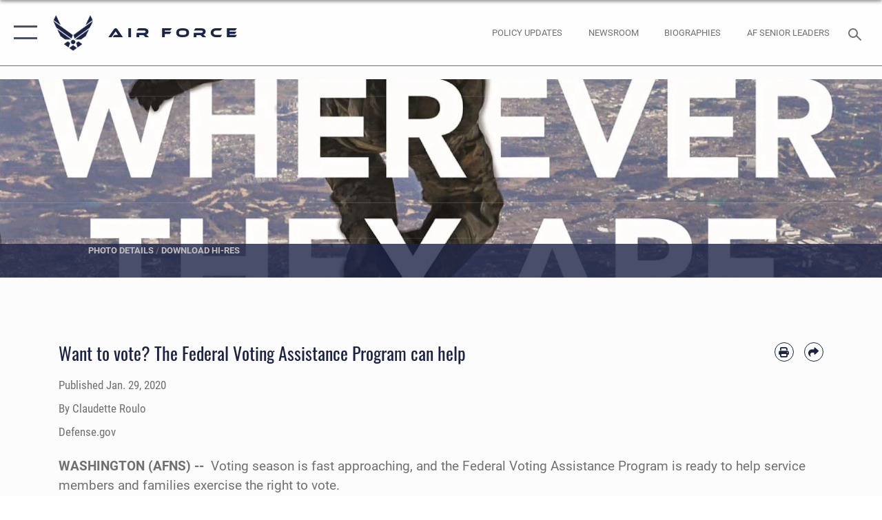

--- FILE ---
content_type: text/html; charset=utf-8
request_url: https://www.af.mil/News/Article-Display/Article/2068831/want-to-vote-the-federal-voting-assistance-program-can-help/
body_size: 25544
content:
<!DOCTYPE html>
<html  lang="en-US">
<head id="Head"><meta content="text/html; charset=UTF-8" http-equiv="Content-Type" />
<meta name="REVISIT-AFTER" content="1 DAYS" />
<meta name="RATING" content="GENERAL" />
<meta name="RESOURCE-TYPE" content="DOCUMENT" />
<meta content="text/javascript" http-equiv="Content-Script-Type" />
<meta content="text/css" http-equiv="Content-Style-Type" />
<title>
	Want to vote? The Federal Voting Assistance Program can help > Air Force > Article Display
</title><meta id="MetaDescription" name="description" content="The Federal Voting Assistance Program resources are designed to assist any service member, voting age dependent and overseas citizens with voting, so long as they are absent from their voting jurisdiction., " /><meta id="MetaKeywords" name="keywords" content="air force, af, airforce, air power, U.S. Air Force, aviation" /><meta id="MetaRobots" name="robots" content="INDEX, FOLLOW" /><link href="/Resources/Shared/stylesheets/dnndefault/7.0.0/default.css?cdv=2750" type="text/css" rel="stylesheet"/><link href="/DesktopModules/ArticleCSDashboard/module.css?cdv=2750" type="text/css" rel="stylesheet"/><link href="/DesktopModules/ArticleCSViewArticle/module.css?cdv=2750" type="text/css" rel="stylesheet"/><link href="/Desktopmodules/SharedLibrary/ValidatedPlugins/slick-carousel/slick/slick.css?cdv=2750" type="text/css" rel="stylesheet"/><link href="/Portals/1/portal.css?cdv=2750" type="text/css" rel="stylesheet"/><link href="/Desktopmodules/SharedLibrary/Plugins/SocialIcons/css/fa-social-icons.css?cdv=2750" type="text/css" rel="stylesheet"/><link href="/Desktopmodules/SharedLibrary/Plugins/Skin/SkipNav/css/skipnav.css?cdv=2750" type="text/css" rel="stylesheet"/><link href="/Desktopmodules/SharedLibrary/Plugins/carouFredSel/base.css?cdv=2750" type="text/css" rel="stylesheet"/><link href="/Desktopmodules/SharedLibrary/Plugins/MediaElement4.2.9/mediaelementplayer.css?cdv=2750" type="text/css" rel="stylesheet"/><link href="/Desktopmodules/SharedLibrary/Plugins/ColorBox/colorbox.css?cdv=2750" type="text/css" rel="stylesheet"/><link href="/Desktopmodules/SharedLibrary/Plugins/slimbox/slimbox2.css?cdv=2750" type="text/css" rel="stylesheet"/><link href="/DesktopModules/SharedLibrary/Plugins/FancyBox/jquery.fancybox.min.css?cdv=2750" type="text/css" rel="stylesheet"/><link href="/desktopmodules/ArticleCS/styles/AirForce3/style.css?cdv=2750" type="text/css" rel="stylesheet"/><link href="/Desktopmodules/SharedLibrary/Plugins/bootstrap4/css/bootstrap.min.css?cdv=2750" type="text/css" rel="stylesheet"/><link href="/Desktopmodules/SharedLibrary/ValidatedPlugins/font-awesome6/css/all.min.css?cdv=2750" type="text/css" rel="stylesheet"/><link href="/Desktopmodules/SharedLibrary/ValidatedPlugins/font-awesome6/css/v4-shims.min.css?cdv=2750" type="text/css" rel="stylesheet"/><link href="/portals/_default/skins/AirForce3/Assets/css/theme.css?cdv=2750" type="text/css" rel="stylesheet"/><script src="/Resources/libraries/jQuery/03_07_01/jquery.js?cdv=2750" type="text/javascript"></script><script src="/Resources/libraries/jQuery-Migrate/03_04_01/jquery-migrate.js?cdv=2750" type="text/javascript"></script><script src="/Resources/libraries/jQuery-UI/01_13_03/jquery-ui.min.js?cdv=2750" type="text/javascript"></script><style>
blockquote {
    border: none;
    color: #1c2347;
    font: normal 400 1.5rem/1.3 Oswald,arial,helvetica,sans-serif;
    margin: 0 0 1rem;
    padding: 2.2rem 2.3rem;
    position: relative;
    z-index: 1;
    left: 0;
    right: 0;
    margin-left: auto;
    margin-right: auto;
}
</style><link rel='icon' href='/Portals/1/AF favicon 9 Jan.ico?ver=2UiSWi2oAE1AXeHI4Dxcyg%3d%3d' type='image/x-icon' /><meta name='host' content='DMA Public Web' /><meta name='contact' content='dma.WebSD@mail.mil' /><script  src="/Desktopmodules/SharedLibrary/Plugins/GoogleAnalytics/Universal-Federated-Analytics-8.7.js?agency=DOD&subagency=USAF&sitetopic=dma.web&dclink=true"  id="_fed_an_ua_tag" ></script><meta name='twitter:card' content='summary_large_image' /><meta name='twitter:title' content='Want&#32;to&#32;vote?&#32;The&#32;Federal&#32;Voting&#32;Assistance&#32;Program&#32;can&#32;help' /><meta name='twitter:description' content='The&#32;Federal&#32;Voting&#32;Assistance&#32;Program&#32;resources&#32;are&#32;designed&#32;to&#32;assist&#32;any&#32;service&#32;member,&#32;voting&#32;age&#32;dependent&#32;and&#32;overseas&#32;citizens&#32;with&#32;voting,&#32;so&#32;long&#32;as&#32;they&#32;are&#32;absent&#32;from&#32;their&#32;voting' /><meta name='twitter:image' content='https://media.defense.gov/2020/Jan/28/2002240703/2000/2000/0/200207-F-PO640-0006.JPG' /><meta name='twitter:site' content='@USairforce' /><meta name='twitter:creator' content='@USairforce' /><meta property='og:site_name' content='Air&#32;Force' /><meta property='og:type' content='article' /><meta property='og:title' content='Want&#32;to&#32;vote?&#32;The&#32;Federal&#32;Voting&#32;Assistance&#32;Program&#32;can&#32;help' /><meta property='og:description' content='The&#32;Federal&#32;Voting&#32;Assistance&#32;Program&#32;resources&#32;are&#32;designed&#32;to&#32;assist&#32;any&#32;service&#32;member,&#32;voting&#32;age&#32;dependent&#32;and&#32;overseas&#32;citizens&#32;with&#32;voting,&#32;so&#32;long&#32;as&#32;they&#32;are&#32;absent&#32;from&#32;their&#32;voting' /><meta property='og:image' content='https://media.defense.gov/2020/Jan/28/2002240703/2000/2000/0/200207-F-PO640-0006.JPG' /><meta property='og:url' content='https://www.af.mil/News/Article-Display/Article/2068831/want-to-vote-the-federal-voting-assistance-program-can-help/' /><meta name="viewport" content="width=device-width,initial-scale=1" /></head>
<body id="Body">

    <form method="post" action="/News/Article-Display/Article/2068831/want-to-vote-the-federal-voting-assistance-program-can-help/" id="Form" enctype="multipart/form-data">
<div class="aspNetHidden">
<input type="hidden" name="__EVENTTARGET" id="__EVENTTARGET" value="" />
<input type="hidden" name="__EVENTARGUMENT" id="__EVENTARGUMENT" value="" />
<input type="hidden" name="__VIEWSTATE" id="__VIEWSTATE" value="yFgZMgkl1bUmnEZqhScRJ7zeSAtWkSUz77Cu8L20UQYS4z/8Ev74LFko2fsxq0j+V/0qFAi2A6+qF/4lo7Grfe5Fitj96VRJF7qXls2UydoKv0g7wKkhrqEHo71ztug32jc1gqvL3w65yGEUPEXArGG8/juuFBsyNHXzCnkDozuGnxBeq33KFtzRyMN85rzhd7bd8iKvgNVTRXhtkTISQVg0YUVcL2PVgVrGx3BCUn89kByIzpIpgnSv1cFTH7v/aTM6Sl4jCKCvb/Rhjd+ivoNK87JZYmyva+YV9PSpLU4o+uoX7aBn/pdoFXYRZElBFnMcptt/n/WfeQyF+xYqc+J5e2uhqLK7fsZm3Lyk/BaL68672/lsWRZcb3n5YRlkn+Z60MibZo9P6PUHxbh63WUQPsLHQLJKJSGyPuKuwAb/+Lv8MGQOF0cRi+eOLmOuX8b1oXrSwYC1YeiO2BxBiPiiDNCn4q3/zOSu80aDPU+2Q5DdwUqb6i8JAGhAgHrrvU2p/Tlr2WA5sADde4wRtOXqxaWFqgQUa5ihu+5OJXHd3I+v2xJwrPfGI8aTHqRuaS7zbin88VnCFeCDB0FdYHHLLx8QDUmZ47DW/4UCoEWj7i1kFbHbVlewUpxWvOu0vt8+5PVCWUwLKDEn97Qx7kyiTH8dBorZq1A0//9mTDgqnVA+oxI/DmRzbcf4rykA0uNeVUKpj54C0eCbSuR0mhiHIyoGblE2KsqJHmltnL4zRC53pdEBOJdk4dzB8jvNHl1D1rYOdYjZt9l0qMOLNN0WZKJN1DUSJOKB4aFMcGzr4UIpg4hstxru548sipAzCR4QmgnKceGpTI0/x29CDFGZVGIm8Q0FSf51Egb2f24eebl1/6ewOj6dWu3Wgr9b+mhd6I70fHikEjZY0zGV41fDJvKYpSjcLm1Xja7KB5kaDepWH/rsLsD4s+rGProuZOT/6BSQt69nr3ihCOENQ1ylGUvqV4GurUY7zv+8+Fkwd+5OzlD/SKaEK/ovKQ1fKsO3hyRZehSG8UI9fBLuLbn0wjydbhG+hBDfcgiG1HU6Ht8MHWXFT2fqam7pt/XpqtQlKxjkh7donhN2FUJkM+6U3cQahHGpL7YiqiIUevulHRGtIPWLTibUlEEIjJf8MvD0awvUXQYoYkAEnyO/5DlNLZ4ohA7q0P+0W34OdU1BB18ZZQJAIAGX+K3BlprzgBBa8Fq/ia1zjGUjfW8V9+AE7gzr18SvrUereWQbT+Rc4r8j3sAcAXxFvebJVrr83R30mkooIlZ4nh1qhDrJ7OwVjGJVQ0nswYN7wIZ4INWNSpd8cSCaII7DIoHYxQyP2l8lqWRRd4qsPsdlAxVVXeyhrQjlDS8eesXbtB5TezoKHEoVpDG0XAO7iiOml89F92ct/wr6m1uXc/spjR54YocXZYsz3xhI6MiOB9L5Ju0gFojqaf6FJLz6h8Oao8uYOb6JMyQlwkbLEBCr0V6xWXpkNqjyvA4pbBzGduEkZLK2XW3tBMZlaO1AKvWoGOJlQNDwyAuQzc+ePTl0RXMTx9/bFUsowcLl6l0cYYHoJT4gXGOzLserc1Ke/Il5BpHVrgAb/VWPXEaPf+NLoDFs5sacAO81PNRY3+jJIN0yfTo04kfWxlOW3K+lGofmQo1c1VrxSf1W3FJxGD7uhS5vywbJzG71sD2T8Ytqcwk8u+/J3Lj9wGE7G81e4iBHJyDEDxT/TX2eIvLKeMkRkX+H6UqV2Hi/G2re69GEgB2fXUaNXVV84j2Gn8/GNiUFdhaEyWhHFmUx9OutMMpX+E4ji6cV3j+t7rFHyxC56HjLQ/R3sfl6zS/dIYsbqO5dh2sfpsZxxCrMPRsSn8cC8xpDpIKMsReCG0EjSKXZhWCqyBIb0IIo2iEF40dMZj5jVMAUXPf5FBLFOcTHBvz5ZIgM0WQnLLC7FF+H7JXxV1/[base64]/8L6n/hlEIn4ifFo6Phe2dBXM2XJ/ZGQc1ltSfSkY8ld3/sOkYyoqTjMRKSh22T3Jm6LfbGC8MGe15m1lNPTZNHa2mzhnvenn9dX9nEuZuVRTKqOIzsy5xaNnjj/iDjqLGTYB1C29e11fnVBqPRx90tBpO5hR3XEP5TADFB62940yoK1DLbrPDcqJEdruPUMVmBoS7vyoq2jHRUuuu8MBKhAfvUzozp1w0GiX2kRdL9umO9hYM/RtYM5pW0AdIGVmQYgBoyQTJVxFZjaddxzH9tRdqN8bozSmy+3k/tr8WHZdJWwrhAzS4HvMpvRBfd3SKMn31N96CZZdkJZwBpmZwjt16NpPsCPyy4tBIzRk+sIzl/cFHqIyReFy2Sw+YLeSBI8hx1yTke1ztyFQLUxcp6JtBXjMJs/Dr52bO/R/MVjhux9TeEwrcSNykLqE1V2QibLi8768hequdBixowqzhr6ZBIS6/a607tddKEub1vcX889xRbVM72ICNRGHvbJHMnIan2pnN1MtswSp9ottXUwMZCzXrOGIiiVpHAQMSFM0N9hUzr2LolMzxk8tnKfs55vDLQU63xbD/eHrdftSh/tnhwb1ET5ZUizRkHW0dump4m9ZCsdU7G/YovoOdkCExybCN6iIFrPQCe6BOdHnB37srFcIzj5E+dZbT3rZvKhMIsQtipuSLAn9Uq8Pyu3d6cqt4MZo40qIMCDLyAu9cQVKnlskiXKpB+WndlpldePLbsgrqvFZLbD2QoCrd+Pi4YZHNAPjexqyolLdS0a6ym54xDz4i2hxj/ziNGUL0X37DOn01ndzSBv7sJBMS1d+tuU4tEx147mns2a6yhKiff1P/r/gM+4oZOJHY8LOo7PmhnfL0bnL5TaOGmMUNdpo9BqJJwPIoovzZn4+uWXukwbY8gztVII13kBGazZBLLeqbUj7ItwkcxMA3gqd8xqS83cp3NYUGOJ6WiQQ0G7KRB+cGaf/XPm+0yNzfjPKxXnAJXW9sYtAwwa9IwMu3SK9n3OhfAEMNTrNzEzJ3ldP0HoOITkHi2AZE7Q6gFJkjLP6fMTzrwckMEIX262TaV+zUQTzn0k6ZwATPK3pOwjeqqIJbp9qOcedgc3gVlxz62aicPhVL0Bv7lRvH+V0PKTuOfYoOrWMbLLztVPLUQVduzrkamC3hIY1pR/IyxSD/g9PQnR9eMCridXiRiaGzkt3IGDI/v3siDmIcRkXjYeHC8arR0kCts0th6Grx/wOh3yZphxJQDQO/HDrVOcUt3fv86/[base64]/iz81y66P9dCmLILxQF1b72mpVWWM9SaGeH13AXlJduqXbzDUiH/ochxQ9bN0ZwdEsy8Anewcjg1uUSDQCyEyEWzJFc9qpcfuTeVTXEjfJApz7zLJ5VdgOe3NsxkbqOtFg7Z60g7CmKAZ9+5dRoQRKAcFWuxTbtOLJqOgr9io/4ds9s4FbtudIMqWiwkTIZaJCUbHQ7ZOBE4PRXR1I/sjm7zEgHItjyK3y0Xp4IbueVaoKpRbWYgfFHBVcSIgURGD5SJEWsYVo810GKtILgaTQ0Xh4RVgElJlip/QZAQ/r89flamwqrfIdBePJSnyniI1g++WLQHhaKWxLYgpnsub089f4V5L7YaH7bHWS2SO7BLuhnWQouT6tQs1e5GL/rgom5ZhT2endQNqXOWK2A8VicXk7tON6r+vc3ZtCSve8TgNnyOuYUaERyO6nt6GukzYM/95j/iwOzcTB/sFJvceMthDDOCFQHJ0R+NAQgvn3mlLzx+WRLlXZa5fCbqC1QaG4qFx/87LrjIkLgjjQ40mzQ29EwlyJAphn9kTObl8Orn1Zcp3m/rWS25TgzCTh00yKIlPhoeuWFChrjstYnvUXSM12lci0usJexrRlObKhgYglamGTu9jtljutpqHvCJDg4+0LRG/mpAyCZCx/qSAF7CGwrd9q4rNcRxI8bkAgtH9F51hK9Q/7hHz6ZaB6Nq11k1HzmlOFh9JUlXLVGzihJL2swlCw6zzfku/Ua19U8JOtLUUoazFyca7tNHinB8LkAjnS3wD0zoT8FFRYGajcf+FxmpFU63tgnUxzEvdYHyCxDto41NHe4RqSaSCoQtuuoCINJWGBcWzNcMqyGwkgkRTW3Y5UkvbmuFZ3LnkJX6cXQNrB1UFRhU4a6iSa/MHydNu3J5Vu9AsFVXI+KOczRLAgV0nPH4MZ4wYMIcqX5sZOHquwfbsugsub+Al+TXysGVmuIVAmgzYqP8pcLcrpbl/vLbSz6S9SL4L8lfBEEeeR/jqVXl78NMRX/[base64]/5mtYpBQEDviX7IPkbaevaK+y6NPTvzRaPw+7YczonDfgRNpIofNmziCalYMoJmbUTFX+Ki0CpPK9GKfkKu/vZGtAAh1mDQyFD+uq9kfJLYpEkNaACUHjcj3uOI1pzIYrneqrKf4ww4dd4MJ2Kd0r6eh+L0lZOqFKnBI8vUGldEVX4YEzp7QIKjAZNwd391MJ0YGmoMiHDs2gBt/zg8YBk/6XsKWFHKvR/VQde76i6+R6lRDCGDAdnfUJ4Z+SVjFF2iy81AgN5X2nJmIepF8=" />
</div>

<script type="text/javascript">
//<![CDATA[
var theForm = document.forms['Form'];
if (!theForm) {
    theForm = document.Form;
}
function __doPostBack(eventTarget, eventArgument) {
    if (!theForm.onsubmit || (theForm.onsubmit() != false)) {
        theForm.__EVENTTARGET.value = eventTarget;
        theForm.__EVENTARGUMENT.value = eventArgument;
        theForm.submit();
    }
}
//]]>
</script>


<script src="/WebResource.axd?d=pynGkmcFUV3EC8bozS5LVgly4ivzicvBZe0nXFby_YIqss0pXioMjRDINig1&amp;t=638901627720898773" type="text/javascript"></script>


<script src="/ScriptResource.axd?d=NJmAwtEo3Ip7Qkyt4GRFtI6ZCfIOldZeqe0QU4b6RK2PtXWA_cZ5LTyRr__cUs_KdGUj2cCeE5ZxoLhf9Jyo2VrfMfiU77cPSDkC8h-MWnFFZwAoEWvd5dGCEtVEa_bICBrB6g2&amp;t=32e5dfca" type="text/javascript"></script>
<script src="/ScriptResource.axd?d=dwY9oWetJoLKgP42e9NvPFVCziY5h_iS8UnpyrA3aF4o1KXMdIy0QTsTeHGvKZCP0uyWJdxXbjlGwrGnBh654Z2CpnimosTjH35LzsRz_C-FRMBvb5xbgF_pTcrct7-YgHiu7TKHQ4xBucq40&amp;t=32e5dfca" type="text/javascript"></script>
<div class="aspNetHidden">

	<input type="hidden" name="__VIEWSTATEGENERATOR" id="__VIEWSTATEGENERATOR" value="CA0B0334" />
	<input type="hidden" name="__VIEWSTATEENCRYPTED" id="__VIEWSTATEENCRYPTED" value="" />
	<input type="hidden" name="__EVENTVALIDATION" id="__EVENTVALIDATION" value="4Oo8FTeSJJi0TMArqdlUbw/yPIaYWohzsinKxnhzPDJHZ29y5xnkal8cUnNXH42y3eLvMKjMszRvFuMLRXdBlefBDp78giLDJnAJgc+46NTuLjS2" />
</div><script src="/Desktopmodules/SharedLibrary/Plugins/MediaElement4.2.9/mediaelement-and-player.js?cdv=2750" type="text/javascript"></script><script src="/Desktopmodules/SharedLibrary/ValidatedPlugins/slick-carousel/slick/slick.min.js?cdv=2750" type="text/javascript"></script><script src="/js/dnn.js?cdv=2750" type="text/javascript"></script><script src="/js/dnn.modalpopup.js?cdv=2750" type="text/javascript"></script><script src="/js/dnncore.js?cdv=2750" type="text/javascript"></script><script src="/Desktopmodules/SharedLibrary/Plugins/Mobile-Detect/mobile-detect.min.js?cdv=2750" type="text/javascript"></script><script src="/DesktopModules/ArticleCS/Resources/ArticleCS/js/ArticleCS.js?cdv=2750" type="text/javascript"></script><script src="/Desktopmodules/SharedLibrary/Plugins/carouFredSel/jquery.carouFredSel-6.2.1.js?cdv=2750" type="text/javascript"></script><script src="/Desktopmodules/SharedLibrary/Plugins/DVIDSAnalytics/DVIDSVideoAnalytics.min.js?cdv=2750" type="text/javascript"></script><script src="/Desktopmodules/SharedLibrary/Plugins/DVIDSAnalytics/analyticsParamsForDVIDSAnalyticsAPI.js?cdv=2750" type="text/javascript"></script><script src="/Desktopmodules/SharedLibrary/Plugins/TouchSwipe/jquery.touchSwipe.min.js?cdv=2750" type="text/javascript"></script><script src="/Desktopmodules/SharedLibrary/Plugins/ColorBox/jquery.colorbox.js?cdv=2750" type="text/javascript"></script><script src="/Desktopmodules/SharedLibrary/Plugins/slimbox/slimbox2.js?cdv=2750" type="text/javascript"></script><script src="/Desktopmodules/SharedLibrary/Plugins/BodyScrollLock/bodyScrollLock.js?cdv=2750" type="text/javascript"></script><script src="/DesktopModules/SharedLibrary/Plugins/FancyBox/jquery.fancybox.min.js?cdv=2750" type="text/javascript"></script><script src="/Desktopmodules/SharedLibrary/ValidatedPlugins/vue/vue.min.js?cdv=2750" type="text/javascript"></script><script src="/Desktopmodules/SharedLibrary/ValidatedPlugins/flexslider/jquery.flexslider.js?cdv=2750" type="text/javascript"></script><script src="/js/dnn.servicesframework.js?cdv=2750" type="text/javascript"></script><script src="/Desktopmodules/SharedLibrary/Plugins/Skin/js/common.js?cdv=2750" type="text/javascript"></script>
<script type="text/javascript">
//<![CDATA[
Sys.WebForms.PageRequestManager._initialize('ScriptManager', 'Form', ['tdnn$ctr850$ViewArticle$UpdatePanel1','dnn_ctr850_ViewArticle_UpdatePanel1'], [], [], 90, '');
//]]>
</script>

        
        
        

<script type="text/javascript">
$('#personaBar-iframe').load(function() {$('#personaBar-iframe').contents().find("head").append($("<style type='text/css'>.personabar .personabarLogo {}</style>")); });
</script>

<script type="text/javascript">

jQuery(document).ready(function() {
initializeSkin();
});

</script>

<script type="text/javascript">
var skinvars = {"SiteName":"Air Force","SiteShortName":"AF.mil","SiteSubTitle":"","aid":"aflink","IsSecureConnection":true,"IsBackEnd":false,"DisableShrink":false,"IsAuthenticated":false,"SearchDomain":"search.usa.gov","SiteUrl":"https://www.af.mil/","LastLogin":null,"IsLastLoginFail":false,"IncludePiwik":false,"PiwikSiteID":-1,"SocialLinks":{"Facebook":{"Url":"https://www.facebook.com/USairforce/","Window":"_blank","Relationship":"noopener"},"Twitter":{"Url":"","Window":"","Relationship":null},"YouTube":{"Url":"","Window":"","Relationship":null},"Flickr":{"Url":"","Window":"","Relationship":null},"Pintrest":{"Url":"","Window":"","Relationship":null},"Instagram":{"Url":"https://www.instagram.com/usairforce/","Window":"_blank","Relationship":"noopener"},"Blog":{"Url":"","Window":"","Relationship":null},"RSS":{"Url":"/RSS","Window":null,"Relationship":null},"Podcast":{"Url":"","Window":"","Relationship":null},"Email":{"Url":"","Window":"","Relationship":null},"LinkedIn":{"Url":"","Window":"","Relationship":null},"Snapchat":{"Url":"","Window":"","Relationship":null}},"SiteLinks":null,"LogoffTimeout":3300000,"SiteAltLogoText":""};
</script>
<script type="application/ld+json">{"@context":"http://schema.org","@type":"Organization","logo":null,"name":"Air Force","url":"https://www.af.mil/","sameAs":["https://www.facebook.com/USairforce/","https://www.instagram.com/usairforce/"]}</script>

<div id="app" class="layout-main no-banner layout-article-detail ">
    

<div id="skip-link-holder"><a id="skip-link" aria-label="Press enter to skip to main content" href="#skip-target">Skip to main content (Press Enter).</a></div>

<header id="header-main">
    <div id="header-main-inner">
        <nav id="nav-main" aria-label="Main navigation">
            <div type="button" class="nav-main-toggle" role="button" aria-label="Show or Hide Navigation"> 
		        <span class="nav-main-toggle-label">
				    <span class="nav-main-toggle-item nav-main-toggle-item-top">
					    <span class="nav-main-toggle-item-inner nav-main-toggle-item-inner-top"></span>
				    </span>
				    <span class="nav-main-toggle-item nav-main-toggle-item-bottom">
					    <span class="nav-main-toggle-item-inner nav-main-toggle-item-inner-bottom"></span>
				    </span>
			    </span>
		    </div>
            
            <div id="nav-main-inner">
                <div id="nav-main-header">
                    <div type="button" class="nav-main-toggle" role="button" aria-label="Show or Hide Navigation"> 
		                <span class="nav-main-toggle-label">
				            <span class="nav-main-toggle-item nav-main-toggle-item-top">
					            <span class="nav-main-toggle-item-inner nav-main-toggle-item-inner-top"></span>
				            </span>
				            <span class="nav-main-toggle-item nav-main-toggle-item-bottom">
					            <span class="nav-main-toggle-item-inner nav-main-toggle-item-inner-bottom"></span>
				            </span>
			            </span>
		            </div>
                    <svg class="svg-logo" width="80" height="70" xmlns="http://www.w3.org/2000/svg" viewBox="0 0 80 70">
                        <g>
                            <title>U.S. Air Force Logo</title>
                            <g transform="matrix(0.30864200474303516,0,0,0.30864200474303516,96.66049876374962,86.23049787780087) ">
                                <polygon points="-216.59274005889893,-115.45912504196167 -239.41073322296143,-98.88313627243042 -211.62673664093018,-78.69417142868042 -202.91378498077393,-105.51613187789917 " class="fill"/>
                                <polygon points="-207.52175617218018,-75.70814847946167 -184.70473957061768,-59.13417387008667 -161.90072345733643,-75.70814847946167 -184.70473957061768,-92.29115629196167 " class="fill"/>
                                <polygon points="-195.99575519561768,-126.93117094039917 -279.6467409133911,-187.7141375541687 -260.1197633743286,-147.0781512260437 -232.37673664093018,-126.93117094039917 " class="fill"/>
                                <polygon points="-187.24075031280518,-153.7301287651062 -304.11372089385986,-238.64913511276245 -284.5887575149536,-198.0051531791687 -194.19973468780518,-132.33217191696167 " class="fill"/>
                                <polygon points="-287.54475116729736,-271.9891619682312 -301.3247194290161,-243.31515073776245 -258.9787721633911,-212.55013608932495 " class="fill"/>
                                <polygon points="-166.50472736358643,-105.51613187789917 -157.78475666046143,-78.69417142868042 -130.01070880889893,-98.88313627243042 -152.83077716827393,-115.45912504196167 " class="fill"/>
                                <polygon points="-137.04073810577393,-126.93117094039917 -109.2976884841919,-147.0781512260437 -89.7787675857544,-187.7141375541687 -173.42074298858643,-126.93117094039917 " class="fill"/>
                                <polygon points="-182.17178058624268,-153.7301287651062 -175.22274494171143,-132.33217191696167 -84.8327226638794,-198.0051531791687 -65.3028154373169,-238.64913511276245 " class="fill"/>
                                <polygon points="-81.8727617263794,-271.9891619682312 -110.4467363357544,-212.55013608932495 -68.0937089920044,-243.31515073776245 " class="fill"/>
                                <path d="m-197.38074,-111.46014c0,-6.997 5.676,-12.677 12.682,-12.677c6.99,0 12.677,5.68 12.677,12.677c0,7.005 -5.687,12.68 -12.677,12.68c-7.006,-0.001 -12.682,-5.675 -12.682,-12.68z" class="fill"/>
                            </g>
                        </g>
                    </svg>
                </div>
                <div id="nav-main-search">
                    <div id="dnn_Header_MobileSearch" class="search-input-wrap">
	
                        <input id="search-input" aria-label="Search" type="search" autocomplete="off" name="header-search" placeholder="SEARCH" value="">
                    
</div>
                </div>
                <div id="nav-main-menu">
                    <ul id="nav-main-menu-top-ul">
	
    <li class="parent ">
    
        <a href="https://www.af.mil/News/" target="" aria-expanded="false">News</a>
    
        <ul>
        
    <li class="">
    
        <a href="https://www.af.mil/News/Photos/" target="" >Photos</a>
    
    </li>

    <li class="">
    
        <a href="https://www.af.mil/News/Week-in-Photos/" target="" >Week in Photos</a>
    
    </li>

    <li class="">
    
        <a href="https://www.af.mil/News/Air-Force-TV/" target="" >Air Force TV</a>
    
    </li>

    <li class="">
    
        <a href="https://www.af.mil/News/Commentaries/" target="" >Commentaries</a>
    
    </li>

    <li class="">
    
        <a href="https://www.af.mil/News/Features/" target="" >Features</a>
    
    </li>

    <li class="">
    
        <a href="https://www.af.mil/News/Art/" target="" >Art</a>
    
    </li>

        </ul>
    
    </li>

    <li class="parent ">
    
        <a href="https://www.af.mil/About-Us/" target="" aria-expanded="false">About Us</a>
    
        <ul>
        
    <li class="">
    
        <a href="https://www.af.mil/About-Us/DAF-Executive-Order-Implementation/" target="" >DAF Executive Order Implementation</a>
    
    </li>

    <li class="parent ">
    
        <a href="https://www.af.mil/About-Us/Air-Force-Senior-Leaders/" target="" aria-expanded="false">Air Force Senior Leaders</a>
    
        <ul>
        
    <li class="">
    
        <a href="https://www.af.mil/About-Us/Air-Force-Senior-Leaders/SECAF/" target="" >SECAF</a>
    
    </li>

    <li class="">
    
        <a href="https://www.af.mil/About-Us/Air-Force-Senior-Leaders/CSAF/" target="" >CSAF</a>
    
    </li>

    <li class="">
    
        <a href="https://www.af.mil/About-Us/Air-Force-Senior-Leaders/CMSAF/" target="" >CMSAF</a>
    
    </li>

        </ul>
    
    </li>

    <li class="">
    
        <a href="https://www.af.mil/About-Us/Biographies/" target="" >Biographies</a>
    
    </li>

    <li class="">
    
        <a href="https://www.af.mil/About-Us/Fact-Sheets/" target="" >Fact Sheets</a>
    
    </li>

    <li class="">
    
        <a href="http://static.dma.mil/usaf/cmsaf50/" target="_blank" rel="noopener noreferrer" >50 Years of the CMSAF</a>
    
    </li>

    <li class="">
    
        <a href="https://www.af.mil/About-Us/Adjunct-Professors/" target="" >Adjunct Professors</a>
    
    </li>

    <li class="">
    
        <a href="https://www.af.mil/Airpower-4-America/" target="" >Air Force Strategic Documents</a>
    
    </li>

    <li class="">
    
        <a href="https://www.af.mil/Portals/1/documents/2020SAF/July/ArcticStrategy.pdf" target="_blank" rel="noopener noreferrer" >Arctic Strategy</a>
    
    </li>

    <li class="">
    
        <a href="https://www.af.mil/About-Us/Empowered-Airmen/" target="" >Empowered Airmen</a>
    
    </li>

    <li class="">
    
        <a href="https://www.af.mil/About-Us/Careers/" target="" >Careers</a>
    
    </li>

    <li class="">
    
        <a href="https://www.af.mil/About-Us/AF-Federal-Advisory-Committees/" target="" >AF Federal Advisory Committees</a>
    
    </li>

    <li class="">
    
        <a href="https://www.af.mil/About-Us/AF-75th-Anniversary/" target="" >AF 75th Anniversary</a>
    
    </li>

        </ul>
    
    </li>

    <li class="">
    
        <a href="https://www.af.mil/Policy-Updates/" target="" >Policy Updates</a>
    
    </li>

    <li class="">
    
        <a href="https://www.af.mil/AF-Content-Management/" target="" >AF Content Management</a>
    
    </li>

    <li class="">
    
        <a href="https://www.af.mil/Contact-Us/" target="" >Contact Us</a>
    
    </li>

    <li class="parent ">
    
        <a href="https://www.af.mil/AF-Sites/" target="" aria-expanded="false">AF Sites</a>
    
        <ul>
        
    <li class="">
    
        <a href="https://www.af.mil/AF-Sites/Site-Registration/" target="" >Site Registration</a>
    
    </li>

        </ul>
    
    </li>

    <li class="">
    
        <a href="https://www.af.mil/Events-2025/" target="" >Events 2025</a>
    
    </li>

    <li class="">
    
        <a href="https://www.af.mil/COVID-Reinstatement/" target="" >COVID Reinstatement</a>
    
    </li>

    <li class="">
    
        <a href="https://www.af.mil/DLE/" target="" >DLE</a>
    
    </li>

</ul>


                </div>
                <div id="nav-main-footer">
                    <ul class=""><li class=""><a href="https://www.facebook.com/USairforce/" target="_blank" rel="noopener noreferrer" aria-label="Facebook icon opens in a new window" title="Facebook icon"><span class="social-icon fab fa-facebook-square social-link-5"></span></a></li><li class=""><a href="https://www.twitter.com/USairforce" target="_blank" rel="noopener noreferrer" aria-label="X icon opens in a new window" title="X icon"><span class="social-icon fa-brands fa-x-twitter social-link-6"></span></a></li><li class=""><a href="https://www.instagram.com/usairforce/" target="_blank" rel="noopener noreferrer" aria-label="Instagram icon opens in a new window" title="Instagram icon"><span class="social-icon fab fa-instagram social-link-29"></span></a></li><li class=""><a href="https://www.youtube.com/user/AFBlueTube" target="_blank" rel="noopener noreferrer" aria-label="YouTube icon opens in a new window" title="YouTube icon"><span class="social-icon fab fa-youtube social-link-30"></span></a></li></ul>
                </div>
            </div>
            <div id="nav-main-open-overlay"></div>
        </nav>

        <div id="logo-main">
            <a href="https://www.af.mil/">
             
                <img src="/Portals/_default/Skins/AirForce3/Assets/images/af-logo-seal.png" alt="U.S. Air Force Logo" title="U.S. Air Force"/>
                
                <span class="site-title">Air Force</span>
                
            </a>
        </div>

        <nav id="nav-secondary" aria-label="Search navigation">
            <div id="nav-secondary-inner">
                <ul class=""><li class="hidden-sm"><a href="/Policy-Updates/"><span class="text text-link-51">Policy Updates</span></a></li><li class="hidden-sm"><a href="/News/"><span class="text text-link-33">Newsroom</span></a></li><li class="hidden-sm"><a href="/About-Us/Biographies/"><span class="text text-link-57">BIOGRAPHIES</span></a></li><li class="hidden-sm"><a href="/About-Us/Air-Force-Senior-Leaders/"><span class="text text-link-38">AF Senior Leaders</span></a></li></ul>
                <div id="dnn_Header_DesktopSearch">
	
                    <input type="checkbox" class="hidden-input" id="header-main-search-state" aria-label="Search" tabindex="-1" aria-hidden="true">
                    <div id="main-search-open-overlay"></div>
                    <div id="header-main-search">
                      <div class="search-input-wrap">
                        <input id="header-main-search-input" aria-label="Search" class="global-search" minlength="1" tabindex="-1" type="search" autocomplete="off" placeholder="Search topics, names, categories..." value="">
                        <label class="header-main-search-toggle-label" for="header-main-search-state" tabindex="0" aria-label="Search toggle"></label>
                      </div>
                    </div>
                
</div>
            </div>
        </nav>
    </div>

</header>
<div id="header-main-spacer"></div>

<p><a name="skip-target"></a></p>
    <!--/* //NOSONAR */--><div id="dnn_HeaderPaneTop" class="DNNEmptyPane"></div>
<div id="dnn_HeaderPaneMid" class="DNNEmptyPane"></div>
<div id="dnn_HeaderPaneBottom" class="DNNEmptyPane"></div>
   
    <main class="content ">
        <!--/* //NOSONAR */--><div id="dnn_ContentPane" class="DNNEmptyPane"></div>
<div class="container container-wide">
    <div class="row">
        <div id="dnn_CenterPaneWide_Top" class="col-md DNNEmptyPane"></div>
    </div>
</div>
<div id="dnn_FullBleedPane1"><div class="DnnModule DnnModule-ArticleCSViewArticle DnnModule-850"><a name="850"></a>

<div class="theme-container">
    <div id="dnn_ctr850_ContentPane"><!-- Start_Module_850 --><style>
.videoWrapper {
    position: relative;
    padding-bottom: 57%;
    margin-bottom: 25px;
    padding-top: 45px;
    height: 0;
}
.videoWrapper iframe {
    position: absolute;
    top: 0;
    left: 0;
    width: 100%;
    height: 100%;
}
</style>

<div id="dnn_ctr850_ModuleContent" class="DNNModuleContent ModArticleCSViewArticleC">
	<div id="dnn_ctr850_ViewArticle_UpdatePanel1" class="article-view">
		
        

<!--iswiptemplate:not-->


<div class="row no-gutters">
    <div class=" col-sm-12 touch-col-12">
        

<div id="gallery-carousel-outer" class="focal-point-wrap media-inline loading">
    <ul class="slides">
        


        <li class="slide">
            <figure class="h-blur-reveal feature article-detail-gallery">
                <picture class="fixed-aspect">
                    <img 
                         class="poster"
                         src="https://media.defense.gov/2020/Jan/28/2002240703/2000/2000/0/200207-F-PO640-0006.JPG"
                         alt="Voting season is fast approaching, and the Federal Voting Assistance Program is ready to help service members and families exercise the right to vote." />

                    

                    
                </picture>
                <a data-width="1200"
                   data-height="1191"
                   href="https://media.defense.gov/2020/Jan/28/2002240703/1200/1200/0/200207-F-PO640-0006.JPG"
                   data-fancybox
                   data-imagecount="1"
                   class="fancybox-item">

                    
                    <figcaption class="wip-fb-caption">
                        
                        
                        
                        <p>Voting season is fast approaching, and the Federal Voting Assistance Program is ready to help service members and families exercise the right to vote. (DoD courtesy graphic)</p>
                        
                    </figcaption>
                    
                </a>
                
                <div class="actions">
                    <div class="container">
                        <a href="https://www.af.mil/News/Photos/igphoto/2002240703/mediaid/3960266/" title="" target="_blank" rel="noopener" class="action-frame article-link detail-url">
                            <span>Photo Details</span>
                        </a> /
                        <a href="https://media.defense.gov/2020/Jan/28/2002240703/-1/-1/0/200207-F-PO640-0006.JPG" title="" target="_blank" rel="noopener" class="action-frame article-link download-url">
                            <span>Download Hi-Res</span>
                        </a>
                    </div>
                </div>
                
                
                
            </figure>
        </li>
        


    </ul>
    <ol class="manual-controls"></ol>
</div>

<div class="container touch-d-block mobile-description" id="mobile-description">
    <p></p>
</div>



<!-- Flexslider Javascript -->

<script type="text/javascript">
    $(function () {
        const topRotatorslideCount = $('#gallery-carousel-outer .slide').length;
        const controlsSelector = "#gallery-carousel-outer .manual-controls"
        let $controls = $(controlsSelector);
        let $slider = $("#gallery-carousel-outer");
        if (topRotatorslideCount > 1) {
            const animationLoop = window.navigator.userAgent.match(/(MSIE|Trident)/) ? false : true;
            $slider.flexslider({
                animation: "slide",
                pauseOnHover: false,
                directionNav: true,
                controlNav: false,
                slideshow: true,
                animationLoop: animationLoop,
                manualControls: controlsSelector,
                after: function (slider) {
                    updateManualControls(slider);
                    updateMobileDescription(slider);
                },
                start: function (slider) {
                    $('#gallery-carousel-outer').removeClass("loading");
                    updateMobileDescription(slider);
                }
            });
            initManualControls(topRotatorslideCount, 8, $slider, $controls);

            $(".slide.clone").find('.yt-player').attr('id', 'none');
        } else {
            $('.flex-direction-nav').hide();
            $('#gallery-carousel-outer').removeClass("loading");
            if (!isMobile()) {
                $('#gallery-carousel-outer .actions').css('padding-bottom', '30px');
            }
        }
    });

    function isMobile() {
        var isMobile = false; //initiate as false
        // device detection
        if (/(android|bb\d+|meego).+mobile|avantgo|bada\/|blackberry|blazer|compal|elaine|fennec|hiptop|iemobile|ip(hone|od)|ipad|iris|kindle|Android|Silk|lge |maemo|midp|mmp|netfront|opera m(ob|in)i|palm( os)?|phone|p(ixi|re)\/|plucker|pocket|psp|series(4|6)0|symbian|treo|up\.(browser|link)|vodafone|wap|windows (ce|phone)|xda|xiino/i.test(navigator.userAgent)
            || /1207|6310|6590|3gso|4thp|50[1-6]i|770s|802s|a wa|abac|ac(er|oo|s\-)|ai(ko|rn)|al(av|ca|co)|amoi|an(ex|ny|yw)|aptu|ar(ch|go)|as(te|us)|attw|au(di|\-m|r |s )|avan|be(ck|ll|nq)|bi(lb|rd)|bl(ac|az)|br(e|v)w|bumb|bw\-(n|u)|c55\/|capi|ccwa|cdm\-|cell|chtm|cldc|cmd\-|co(mp|nd)|craw|da(it|ll|ng)|dbte|dc\-s|devi|dica|dmob|do(c|p)o|ds(12|\-d)|el(49|ai)|em(l2|ul)|er(ic|k0)|esl8|ez([4-7]0|os|wa|ze)|fetc|fly(\-|_)|g1 u|g560|gene|gf\-5|g\-mo|go(\.w|od)|gr(ad|un)|haie|hcit|hd\-(m|p|t)|hei\-|hi(pt|ta)|hp( i|ip)|hs\-c|ht(c(\-| |_|a|g|p|s|t)|tp)|hu(aw|tc)|i\-(20|go|ma)|i230|iac( |\-|\/)|ibro|idea|ig01|ikom|im1k|inno|ipaq|iris|ja(t|v)a|jbro|jemu|jigs|kddi|keji|kgt( |\/)|klon|kpt |kwc\-|kyo(c|k)|le(no|xi)|lg( g|\/(k|l|u)|50|54|\-[a-w])|libw|lynx|m1\-w|m3ga|m50\/|ma(te|ui|xo)|mc(01|21|ca)|m\-cr|me(rc|ri)|mi(o8|oa|ts)|mmef|mo(01|02|bi|de|do|t(\-| |o|v)|zz)|mt(50|p1|v )|mwbp|mywa|n10[0-2]|n20[2-3]|n30(0|2)|n50(0|2|5)|n7(0(0|1)|10)|ne((c|m)\-|on|tf|wf|wg|wt)|nok(6|i)|nzph|o2im|op(ti|wv)|oran|owg1|p800|pan(a|d|t)|pdxg|pg(13|\-([1-8]|c))|phil|pire|pl(ay|uc)|pn\-2|po(ck|rt|se)|prox|psio|pt\-g|qa\-a|qc(07|12|21|32|60|\-[2-7]|i\-)|qtek|r380|r600|raks|rim9|ro(ve|zo)|s55\/|sa(ge|ma|mm|ms|ny|va)|sc(01|h\-|oo|p\-)|sdk\/|se(c(\-|0|1)|47|mc|nd|ri)|sgh\-|shar|sie(\-|m)|sk\-0|sl(45|id)|sm(al|ar|b3|it|t5)|so(ft|ny)|sp(01|h\-|v\-|v )|sy(01|mb)|t2(18|50)|t6(00|10|18)|ta(gt|lk)|tcl\-|tdg\-|tel(i|m)|tim\-|t\-mo|to(pl|sh)|ts(70|m\-|m3|m5)|tx\-9|up(\.b|g1|si)|utst|v400|v750|veri|vi(rg|te)|vk(40|5[0-3]|\-v)|vm40|voda|vulc|vx(52|53|60|61|70|80|81|83|85|98)|w3c(\-| )|webc|whit|wi(g |nc|nw)|wmlb|wonu|x700|yas\-|your|zeto|zte\-/i.test(navigator.userAgent.substr(0, 4))) {
            isMobile = true;
        }

        return isMobile;
    }
    /**
     * Creates the manual controls and adds them to the controls container (an <ol>)
     *
     * @param slideAmount {int} The amount of slides you have
     * @param maxSlidesForDots {int} Max number of slides before the manual controls turn from dots to numbers
     * @param slider {jQeuryObject} The slider you want the contorls to be used for
     * @param controls {jQeuryObject} The controls container you want to add the controls to
     */
    function initManualControls(slideAmount, maxSlidesForDots, slider, controls) {
        if (slideAmount < maxSlidesForDots) {
            // Create dots
            for (let i = 0; i < slideAmount; i++) {
                let $dotContainer = $('<li>');
                let $dot = $('<a>', { "class": i })
                    .html(i)
                    .on("click", function () {
                        slider.flexslider(i);
                        controls.find('.flex-active').removeClass('flex-active');
                        $(this).addClass('flex-active');
                    });
                $dotContainer.append($dot);
                if (i == 0) {
                    $dot.addClass("flex-active");
                }
                controls.append($dotContainer);
            }
        } else {
            // Create numbers (1/X)
            let $span = $("<span>");
            $span.append($("<span>", { "class": "slide-number" }).html("1"));
            $span.append("/");
            $span.append($("<span>").html(slideAmount));
            controls.append($span);
        }
    }

    /**
     * Updates the active dot or the number for the manual controls
     *
     * @param slider {jQueryObject} The slider that the callback function will give you in the FlexSlider options
     */
    function updateManualControls(slider) {
        const currentSlide = slider.currentSlide;
        if ($('span.slide-number').length) {
            $('span.slide-number').html(currentSlide + 1);
        } else {
            $('.manual-controls li a').removeClass('flex-active');
            $('.manual-controls li').eq(currentSlide).children("a").addClass('flex-active');
        }
    }

    function updateMobileDescription(slider) {
        $('#mobile-description p').html(slider.find('.flex-active-slide figcaption p').html());
    }

    /* youtube background code */
    const script2068831 = document.createElement('script');
    script2068831.src = "https://www.youtube.com/iframe_api";
    const firstScriptTag2068831 = document.getElementsByTagName('script')[0];
    firstScriptTag2068831.parentNode.insertBefore(script2068831, firstScriptTag2068831);

    function initYoutubeBackground2068831(){
        $('#gallery-carousel-outer').find('.yt-video-background').each(function () {
            var $this = $(this);
            const bgVideoID = $this.attr('data-video');
            var bgVideoHeight = 720; //these will be overwritten from actual video data
            var bgVideoWidth = 1280;
            const ytPlayerID = $this.find('.yt-player').attr('id');
            const playerOptions = {
                autoplay: 1,
                mute: 1,
                autohide: 1,
                modestbranding: 1,
                rel: 0,
                showinfo: 0,
                controls: 0,
                disablekb: 1,
                enablejsapi: 1,
                iv_load_policy: 3,
                loop: 1,
                playlist: bgVideoID,
            };

            let ytPlayer = new YT.Player(ytPlayerID, {
                width: '1280', //will get overwritten
                height: '720',
                videoId: bgVideoID,
                playerVars: playerOptions,
                events: {
                    'onReady': onPlayerReady,
                    'onStateChange': onPlayerStateChange
                }
            });
            function onPlayerReady(event) {
                event.target.playVideo();
                setTimeout(function () {
                    $this.closest('picture').find('img').fadeOut();
                }, 3000);
                const videoDuration = event.target.getDuration();
                bgVideoHeight = ytPlayer.playerInfo.videoEmbedCode.match(/height\=\"([0-9]*)\"*/)[0].replace(/"/g, '').replace(/height=/, '') || bgVideoHeight;
                bgVideoWidth = ytPlayer.playerInfo.videoEmbedCode.match(/width\=\"([0-9]*)\"*/)[0].replace(/"/g, '').replace(/width=/, '') || bgVideoWidth;
                setInterval(function () {
                    const videoCurrentTime = event.target.getCurrentTime();
                    const timeDifference = videoDuration - videoCurrentTime;

                    if (2 > timeDifference > 0) {
                        event.target.seekTo(0);
                        return;
                    }
                }, 1000);
            }

            function onPlayerStateChange(event) {
                if (ytPlayer && ytPlayer.getPlayerState && event.data == ytPlayer.getPlayerState()) {
                    sizeTheIframe($this);
                }
            }

            function sizeTheIframe($ele) {
                var $video = $ele.find('iframe');
                var epsilon = Number.EPSILON || 0; //ie11
                var videoAspect = Math.round((bgVideoWidth / bgVideoHeight + epsilon) * 100) / 100;
                var parentWidth = $ele.outerWidth();
                var parentHeight = $ele.outerHeight();
                var parentAspect = Math.round((parentWidth / parentHeight + epsilon) * 100) / 100;
                var newHeight, newWidth;

                if (parentAspect > videoAspect) { //parent is wider
                    newWidth = parentWidth;
                    newHeight = newWidth / videoAspect;
                } else {
                    newHeight = parentHeight;
                    newWidth = newHeight * videoAspect;
                }
                //Define the new dimensions and centrally align the iframe
                $video.css({
                    "width": newWidth + "px",
                    "height": newHeight + "px",
                    "left": "50%",
                    "margin-left": "-" + newWidth / 2 + "px",
                    "top": "50%",
                    "margin-top": "-" + newHeight / 2 + "px"
                });
            }

            sizeTheIframe($this);
            $(window).resize(function () {
                sizeTheIframe($this);
            });

        }); //each
    }


    var oldCallback2068831 = typeof (onYouTubeIframeAPIReady) === "function" ? onYouTubeIframeAPIReady.bind({}) : null;
    var onYouTubeIframeAPIReady = function () {
        $(document).ready(function () {
            if (typeof (oldCallback2068831) === "function") oldCallback2068831();
        initYoutubeBackground2068831();
    });
    }


    /* end youtube background code */
</script>

<script>


    $(document).ready(function () {
        let isDesktopInit = false;
        let detailSize = "full";
        let displayhgt = "95vh";

        let $this = $('#gallery-carousel-outer').find('[data-fancybox]').fancybox($.extend(true, {}, $.fancybox.defaults, {
            buttons: ['share'],
            caption: function (instance, item) {
                var caption = '';

                if (item.type === 'image') {
                    if (isMobile()) {
                        caption += '<div class="fancy-detail-link">' +
                            '<div class="base-caption-info">' +
                            '<div>' +
                            $(this).find('figcaption').html() +
                            getDetailsURL($(this).parent()) +
                            getDownloadURL($(this).parent()) +
                            showFBShare() +
                            '</div>' +
                            '</div>' +
                            '<div class="fancy-photo-detail-link"><div><i class="fas fa-chevron-up" style="margin-right: 3px;"></i></div><div>SHOW PHOTO DETAILS</div></div></div> ';
                    }
                    else {
                        caption += $(this).find('figcaption').html() +
                            getDetailsURL($(this).parent()) +
                            getDownloadURL($(this).parent()) +
                            showFBShare();
                    }
                } else {
                    if (isMobile()) {
                        caption += '<div class="fancy-detail-link">' +
                            '<div class="base-caption-info">' +
                            '<div>' +
                            '<h1>' + $(this).find('figcaption h1').html() + '</h1>' +
                            '<p>' + $(this).find('figcaption p').html() + '</p>' +
                            getDetailsURL($(this).parent()) +
                            getDownloadURL($(this).parent()) +
                            showFBShare() +
                            '</div>' +
                            '</div>' +
                            '<div class="fancy-photo-detail-link"><div><i class="fas fa-chevron-up" style="margin-right: 3px;"></i></div><div>SHOW PHOTO DETAILS</div></div></div> ';
                    }
                    else {
                        caption += '<h1>' + $(this).find('figcaption h1').html() + '</h1>' +
                            '<p>' + $(this).find('figcaption p').html() + '</p>' +
                            getDetailsURL($(this).parent()) +
                            getDownloadURL($(this).parent()) +
                            showFBShare();
                    }
                }

                return caption;
            },
            afterLoad: function (instance, current) {
                //initial desktop view
                $(".fancybox-caption__body").addClass("a2a_kit").addClass("a2a_default_style");
                if (isMobile())
                    $(".fancybox-caption__body").addClass("mobile");
            },
            afterShow: function (instance, current) {
                var $currentSlide = $(".fancybox-slide.fancybox-slide--current").parent().parent();

                if (isMobile())
                    $currentSlide.find(".fancy-detail-link").on("touchstart", function () { captionToggle(); });
            },
            afterClose: function () {

            }
        }));

        let debounceTimer;

        $(window).on("resize", function (event) {

            if (isMobile())
                return;

            if ($(".af3-caption-body").length > 0 && $(".af3-caption-body").css("height") != undefined) {
                event.stopImmediatePropagation();
                $(".fancybox-caption__body").removeClass("half");
                isDesktopInit = false;
                captionToggle();

                debounceTimer = setTimeout(function () {
                    clearTimeout(debounceTimer);
                    debounceTimer = null;

                    recalculateImageSize();

                }, 1000);
            }
        });

        function recalculateImageSize() {
            // Fancy box miscalculates because of race conditions with new layout
            var origImgWth = $(".fancybox-image").prop("naturalWidth");
            var origImgHgt = $(".fancybox-image").prop("naturalHeight");
            var winWth = $(window).innerWidth();
            var winHgt = $(window).innerHeight()
            var ratio = Math.min(winWth / origImgWth,
                winHgt / origImgHgt);
            var newImgWth = (origImgWth * ratio);
            var newImgHgt = (origImgHgt * ratio);
            var dstTop = Math.floor((winHgt - newImgHgt)) / 2;
            var dstLeft = Math.floor((winWth - newImgWth)) / 2;

            $(".fancybox-content").removeAttr("style");

            $(".fancybox-content").css("width", newImgWth + "px");
            $(".fancybox-content").css("height", newImgHgt + "px");
            $(".fancybox-content").css("transform",
                "translate(" + dstLeft + "px, " + dstTop + "px)");
        }

        function captionToggle() {

            if ($(".fancybox-caption__body").hasClass("af3-caption-body")) {
                $(".af3-caption-body").stop(true, false).animate({ height: "0vh" }, 800, function () {
                    // Animation complete.
                    closeDetails();
                });
                $(".fancy-photo-detail-link").html($(".fancy-photo-detail-link").html().replace("CLOSE", "SHOW"));
            }
            else {
                $(".fancybox-caption__body").addClass("af3-caption-body");
                $(".af3-caption-body").addClass(detailSize);
                $(".af3-caption-body").animate({ height: displayhgt }, 800);
                $(".fancybox-caption").addClass("af3-caption-bg");
                $(".base-caption-info").addClass("full-height");
                $(".fancy-photo-detail-link").addClass("photo-detail-gradient");
                $(".fancybox-button").css("display", "none");
                $(".fancy-photo-detail-link").html($(".fancy-photo-detail-link").html().replace("SHOW", "CLOSE"));
                $(".fancybox-caption__body").prepend(prependClosing());
                $(".closing-box, .closingx").on("touchstart", function () { captionToggle(); });
            }
        }

        function getDetailsURL(fbObj) {

            return '<a href="' +
                fbObj.find(".actions .details").attr("href") +
                '"><i class="fas fa-info-circle" style="margin-right: 5px;"></i>DETAILS</a>';
        }

        function getDownloadURL(fbObj) {
            return '<a href="' +
                fbObj.find(".actions .download-url").attr("href") +
                '"><i class="far fa-arrow-alt-circle-down style="margin-right: 5px;"></i>DOWNLOAD</a>';
        }

        function showFBShare() {
            return '<a class="share-link a2a-dd" onclick="$(\'.fancybox-button--share\').click()" ><i class="fas fa-share-alt" style="margin-right: 5px;"></i>SHARE</a>';
        }

        function closeDetails() {
            $(".af3-caption-body").removeClass(detailSize);
            $(".fancybox-caption__body").removeClass("af3-caption-body");
            $(".fancybox-caption").removeClass("af3-caption-bg");
            $(".base-caption-info").removeClass("full-height");
            $(".fancy-photo-detail-link").removeClass("photo-detail-gradient");
            $(".fancybox-button").css("display", "block");

            if (detailSize === "half") {
                detailSize = "full";
                displayhgt = "90vh";
                $(".fancybox-caption").removeClass("desktop-init");
            }
        }

        function prependClosing() {
            return '<div class="closing-box"><div class="closingx"><i class="fas fa-times"></i></div></div>'
        }
    });


</script>



    </div>
    
</div>

<div class="container container-mid">
    <article class="adetail article-detail article-detail-default" itemscope itemtype="http://schema.org/NewsArticle">
        <header>
            <h1>Want to vote? The Federal Voting Assistance Program can help</h1>
            <div class="article-detail-share">
                <a href='https://www.af.mil/DesktopModules/ArticleCS/Print.aspx?PortalId=1&ModuleId=850&Article=2068831' target="_blank" rel="noopener" aria-label="Print article">
                    <i class="fas fa-print"></i>
                </a>
                <a href="mailto:?Subject=Want to vote? The Federal Voting Assistance Program can help%20-%20Air Force&body=Here%20is%20an%20article%20I%20think%20you%20will%20find%20interesting:%20https://www.af.mil/News/Article-Display/Article/2068831/want-to-vote-the-federal-voting-assistance-program-can-help/" aria-label="Share by email">
                    <i class="fas fa-share"></i>
                </a>
            </div>
        </header>
        <section class="article-detail-content">
            <div class="meta">
                <ul>
                    <li>Published <time pubdate datetime="Jan. 29, 2020">Jan. 29, 2020</time></li>
                    
                    <li>
                        By Claudette Roulo
                        
                    </li>
                    
                    
                    <li>Defense.gov</li>
                    
                </ul>
            </div>
            <strong class="article-detail-dateline">WASHINGTON (AFNS) -- &nbsp;</strong><p>Voting season is fast approaching, and the Federal Voting Assistance Program is ready to help service members and families exercise the right to vote.<br />
<br />
&quot;The Federal Voting Assistance Program works to ensure service members, their eligible family members and overseas citizens are aware of their right to vote, and have the tools and resources to successfully do so -- from anywhere in the world,&quot; said David Beirne, FVAP director.<br />
<br />
Voting is a personal choice, Beirne said, but he noted that many in the military community don&#39;t realize the Defense Department has a program designed to assist them if they choose to vote. While FVAP is not a &quot;get out the vote&quot; program, he said, the program offers resources for the military community if they want to participate in the election process.<br />
<br />
&quot;There are many myths surrounding the military voting process, so the most important thing for military voters and their eligible spouses and dependents to know is that there are absentee voting resources on <a href="https://www.fvap.gov">FVAP.gov</a> designed to meet their voting needs when they are deployed or stationed overseas,&quot; Beirne said.<br />
<br />
He recommends service members start the absentee voting process early, because it takes more time than voting in person.<br />
<br />
<b>DON&#39;T KNOW YOUR STATE&#39;S ABSENTEE VOTING RULES?</b><br />
<br />
FVAP.gov has information on state and national voting guidelines, registering to vote, using the Federal Post Card Application, and requesting absentee ballots. You can also use the site to check on the status of your voted ballot.<br />
<br />
The Federal Post Card Application is a form military and overseas voters can use to register to vote and request absentee ballots for the year. Eligible voters should submit a new postcard every year and with every move to a new address. Many states allow you to submit the FPCA electronically. The FPCA can be completed by using the FPCA online assistant, filling out the PDF or picking up a hard copy version from your nearest U.S. embassy or consulate.<br />
<br />
<b>IS FVAP JUST FOR OVERSEAS VOTERS?</b><br />
<br />
FVAP resources are designed to assist any service member, voting age dependent and overseas citizens with voting so long as they are absent from their voting jurisdiction, Beirne said.<br />
<br />
Service members who are home and registered to vote in their home voting jurisdiction would vote by visiting their voting precinct on Election Day, he explained.<br />
<br />
<b>NOT SURE WHEN YOUR STATE&#39;S ELECTIONS ARE HELD?</b><br />
<br />
Check the primary election calendar for the date of each state or territory&#39;s presidential primary, state primary and whether there will be candidates standing for the U.S. Senate and House during the general election.<br />
<br />
<b>NEED TO FIND YOUR INSTALLATION VOTING OFFICE?</b><br />
<br />
FVAP.gov can help you there, too, with its list of contact information for voting offices around the world. You can filter the list by service branch, country and base name.<br />
<br />
<b>DIDN&#39;T GET YOUR ABSENTEE BALLOT?</b><br />
<br />
Use the Federal Write-In Absentee Ballot. The FWAB serves as a backup ballot if the voter does not receive the requested absentee ballot in time. FVAP.gov offers an online assistant that guides users through the form-completion process, as well as a fillable PDF form of the FWAB for download.<br />
<br />
<b>WORRIED ABOUT SENDING YOUR BALLOT BY MAIL?</b><br />
<br />
FVAP coordinates with the Military Postal Service Agency and the U.S. Postal Service to ensure the expedited return of voted ballots from overseas, Beirne said. In previous years, FVAP also worked with the services to ensure their operational conditions factor in the return of voted ballots. This is especially true for Navy ships, he said, who receive reminders to offload ballots before moving on with new operations.<br />
<br />
<b>SEPARATING FROM ACTIVE DUTY?</b><br />
<br />
FVAP.gov can help you and your voting-age family members transition your voter registration status in just one or two easy steps.</p>

            
        </section>
        
        <footer>
<a class="article-detail-tag" href='https://www.af.mil/News/Tag/134959/afwn/'>AFWN</a> 



<a class="article-detail-tag" href='https://www.af.mil/News/Tag/12308/usaf/'>USAF</a> 



<a class="article-detail-tag" href='https://www.af.mil/News/Tag/865/af/'>AF</a> 



<a class="article-detail-tag" href='https://www.af.mil/News/Tag/37/air-force/'>Air Force</a> 



<a class="article-detail-tag" href='https://www.af.mil/News/Tag/63885/federal-voting-assistance-program/'>Federal Voting Assistance Program</a> 



<a class="article-detail-tag" href='https://www.af.mil/News/Tag/63886/fvap/'>FVAP</a> 



<a class="article-detail-tag" href='https://www.af.mil/News/Tag/68550/vote/'>vote</a> 



<a class="article-detail-tag" href='https://www.af.mil/News/Tag/12352/voting/'>voting</a> 



<a class="article-detail-tag" href='https://www.af.mil/News/Tag/68208/absentee-voting/'>absentee voting</a> 



<a class="article-detail-tag" href='https://www.af.mil/News/Tag/63881/federal-post-card-application/'>federal post card application</a> 



<a class="article-detail-tag" href='https://www.af.mil/News/Tag/63887/federal-write-in-absentee-ballot/'>Federal Write-In Absentee Ballot</a> 



<a class="article-detail-tag" href='https://www.af.mil/News/Tag/155528/fvapgov/'>FVAP.gov</a> 



<a class="article-detail-tag" href='https://www.af.mil/News/Tag/63880/ballot/'>ballot</a> 



<a class="article-detail-tag" href='https://www.af.mil/News/Tag/1150/department-of-defense/'>Department of Defense</a> 



<a class="article-detail-tag" href='https://www.af.mil/News/Tag/107984/dependent/'>dependent</a> 



<a class="article-detail-tag" href='https://www.af.mil/News/Tag/124405/election-day/'>election day</a> 



<a class="article-detail-tag" href='https://www.af.mil/News/Tag/155529/primaries/'>primaries</a> 
</footer>
        
    </article>
</div>









    
	</div>




<script type="text/javascript">

    var displayNextPrevNav = false
    var loggedIn = false;
    var articleId = 2068831;
    var moduleId = 850;
    var mejPlayer;

    $(function () {
        if (!window.delayInitMediaElementJs)
            initMediaElementJs();
    });

    function initMediaElementJs() {
        mejPlayer = $(".article-view video").not(".noplayer").mediaelementplayer({
            pluginPath: "/desktopmodules/SharedLibrary/Plugins/MediaElement4.2.9/",
            videoWidth: '100%',
            videoHeight: '100%',
            success: function (mediaElement, domObject)
            {
                var aDefaultOverlay = jQuery(mediaElement).parents('.media-inline-video, .video-control').find('.defaultVideoOverlay.a-video-button');
                var aHoverOverlay = jQuery(mediaElement).parents('.media-inline-video, .video-control').find('.hoverVideoOverlay.a-video-button');
                var playing = false;
                $("#" + mediaElement.id).parents('.media-inline-video, .video-control').find('.mejs__controls').hide();
                if (typeof GalleryResize === "function")
                    GalleryResize();
                mediaElement.addEventListener('play',
                    function (e) {
                        playing = true;
                        jQuery(".gallery").trigger("pause", false, false);
                        $("#" + e.detail.target.id).parents('.media-inline-video, .video-control').find('.mejs__controls').show();                       
                        $("#" + e.detail.target.id).parents('.media-inline-video, .video-control').find('.duration').hide();
                        if (aDefaultOverlay.length) {
                            aDefaultOverlay.hide();
                            aHoverOverlay.hide();
                        }
                        //place play trigger for DVIDS Analytics
                    }, false);
                mediaElement.addEventListener('pause',
                    function (e) {
                        playing = false;
                        if (aDefaultOverlay.length) {
                            aDefaultOverlay.removeAttr("style");
                            aHoverOverlay.removeAttr("style");
                        }
                    }, false);
                mediaElement.addEventListener('ended',
                    function (e) {
                        playing = false;
                    }, false);

                if (aDefaultOverlay.length) {
                    aDefaultOverlay.click(function () {
                        if (!playing) {
                            mediaElement.play();
                            playing = true;
                        }
                    });
                    aHoverOverlay.click(function () {
                        if (!playing) {
                            mediaElement.play();
                            playing = true;
                        }
                    });
                }
            },
            features: ["playpause", "progress", "current", "duration", "tracks", "volume", "fullscreen"]
        });

        if (displayNextPrevNav) {
            DisplayNextPreviousNav(moduleId, articleId, loggedIn);
        }
    }

    $(window).load(function () {
        if (displayNextPrevNav) {
            var winWidth = $(document).width();
            if (winWidth > 1024) {
                $('#footerExtender').css('height', '0px');
                $('.article-navbtn .headline').addClass('contentPubDate');
            }
            else {
                $('#footerExtender').css('height', $('.article-navbtn .headline').html().length > 0 ? $('.bottomNavContainer').height() + 'px' : '0px');
                $('.article-navbtn .headline').removeClass('contentPubDate');
            }
        }
    });


    $(window).resize(function () {
        if (displayNextPrevNav) {
            var winWidth = $(document).width();

            if (winWidth < 1024) {
                $('#footerExtender').css('height', $('.article-navbtn .headline').html().length > 0 ? $('.bottomNavContainer').height() + 'px' : '0px');
                $('.article-navbtn .headline').removeClass('contentPubDate');
            }
            else {
                $('#footerExtender').css('height', '0px');
                $('.article-navbtn .headline').addClass('contentPubDate');
            }
        }

    });

</script>


</div><!-- End_Module_850 --></div>
</div></div></div>
<div class="container">
    <div id="dnn_CarouselPane" class="DNNEmptyPane"></div>
</div>
<div class="container">
    <div class="row">
        <div id="dnn_CenterPane_Top" class="col-md DNNEmptyPane"></div>
    </div>
    <div class="row">
        <div id="dnn_CenterPane_Half1" class="col-md-6 DNNEmptyPane"></div>
        <div id="dnn_CenterPane_Half2" class="col-md-6 DNNEmptyPane"></div>
    </div>
</div>

<div class="container">
    <div class="row">
        <div class="col-md-9">
            <div id="dnn_ContentPaneLeft" class="DNNEmptyPane"></div>
            <div class="row">
                <div id="dnn_ContentPaneLeftSplitLeft" class="col-md-6 DNNEmptyPane"></div>
                <div id="dnn_ContentPaneLeftSplitRight" class="col-md-6 DNNEmptyPane"></div>
            </div>
            <div id="dnn_ContentPaneLeft2" class="DNNEmptyPane"></div>
            <div class="row">
                <div id="dnn_ContentPaneLeftThird1" class="col-md-4 DNNEmptyPane"></div>
                <div id="dnn_ContentPaneLeftThird2" class="col-md-4 DNNEmptyPane"></div>
                <div id="dnn_ContentPaneLeftThird3" class="col-md-4 DNNEmptyPane"></div>
            </div>
            <div id="dnn_ContentPaneLeft3" class="DNNEmptyPane"></div>
        </div>
        <div id="dnn_RightPane" class="col-md-3 DNNEmptyPane"></div>
    </div>
    <div class="row">
        <div id="dnn_EvenLeft" class="col-md-4 DNNEmptyPane"></div>
        <div id="dnn_EvenMiddle" class="col-md-4 DNNEmptyPane"></div>
        <div id="dnn_EvenRight" class="col-md-4 DNNEmptyPane"></div>
    </div>
    <div class="row">
        <div id="dnn_SmallSideLeft" class="col-md-3 DNNEmptyPane"></div>
        <div id="dnn_SmallSideMiddle" class="col-md-6 DNNEmptyPane"></div>
        <div id="dnn_SmallSideRight" class="col-md-3 DNNEmptyPane"></div>
    </div>
    <div class="row">
        <div id="dnn_QuadFirst" class="col-md-3 DNNEmptyPane"></div>
        <div id="dnn_QuadSecond" class="col-md-3 DNNEmptyPane"></div>
        <div id="dnn_QuadThird" class="col-md-3 DNNEmptyPane"></div>
        <div id="dnn_QuadFourth" class="col-md-3 DNNEmptyPane"></div>
    </div>
    <div class="row">
        <div id="dnn_HalfLeft" class="col-md-6 DNNEmptyPane"></div>
        <div id="dnn_HalfRight" class="col-md-6 DNNEmptyPane"></div>
    </div>
    <div class="row">
        <div id="dnn_LeftPane" class="col-md-3 DNNEmptyPane"></div>
        <div class="col-md-9">
            <div id="dnn_ContentPaneRight" class="DNNEmptyPane"></div>
            <div class="row">
                <div id="dnn_ContentPaneRightSplitLeft" class="col-md-6 DNNEmptyPane"></div>
                <div id="dnn_ContentPaneRightSplitRight" class="col-md-6 DNNEmptyPane"></div>
            </div>
            <div id="dnn_ContentPaneRight2" class="DNNEmptyPane"></div>
        </div>
    </div>
</div>
<div id="dnn_FullBleedPane2" class="DNNEmptyPane"></div>
<div class="container">
    <div class="row">
        <div id="dnn_CenterPane_Mid" class="col-md DNNEmptyPane"></div>
    </div>
    <div class="row">
        <div id="dnn_CenterPane_Third1" class="col-md-4 DNNEmptyPane"></div>
        <div id="dnn_CenterPane_Third2" class="col-md-4 DNNEmptyPane"></div>
        <div id="dnn_CenterPane_Third3" class="col-md-4 DNNEmptyPane"></div>
    </div>
    <div class="row">
        <div id="dnn_CenterPane_OneThird1" class="col-md-4 DNNEmptyPane"></div>
        <div id="dnn_CenterPane_TwoThirds1" class="col-md-8 DNNEmptyPane"></div>
    </div>
    <div class="row">
        <div id="dnn_CenterPane_TwoThirds2" class="col-md-8 DNNEmptyPane"></div>
        <div id="dnn_CenterPane_OneThird2" class="col-md-4 DNNEmptyPane"></div>
    </div>
    <div class="row">
        <div id="dnn_CenterPane_OneThirdTabletSplit" class="col-lg-4 col-md-6 DNNEmptyPane"></div>
        <div id="dnn_CenterPane_TwoThirdsTabletSplit" class="col-lg-8 col-md-6 DNNEmptyPane"></div>
    </div>
    <div class="row">
        <div id="dnn_CenterPane_TwoThirdsTabletSplit2" class="col-lg-8 col-md-6 DNNEmptyPane"></div>
        <div id="dnn_CenterPane_OneThirdTabletSplit2" class="col-lg-4 col-md-6 DNNEmptyPane"></div>
    </div>
</div>
<div class="columns-outer">
    <div class="columns-inner">
        <div class="container container-wide columns">
        <div class="row">
            <div id="dnn_ContentPaneGreyLeftColumnsLeft" class="col-md column-left DNNEmptyPane"></div>
            <div id="dnn_ContentPaneGreyLeftColumnsRight" class="col-md column-right DNNEmptyPane"></div>
        </div>
    </div>
    </div>
</div>
<div id="dnn_FullBleedPane3" class="DNNEmptyPane"></div>
<div class="columns-outer-right">
    <div class="columns-inner-right">
        <div class="container container-wide columns grey-right-column">
            <div class="row">
                <div id="dnn_ContentPaneGreyRightColumnsLeft" class="col-md gray-column-twothirds DNNEmptyPane"></div>
                <div id="dnn_ColumnPaneGreyRightColumnsRight" class="col-md gray-column-third DNNEmptyPane"></div>
            </div>
        </div>
    </div>
</div>
<div class="container">
    <div class="row">
        <div id="dnn_CenterPane_Mid2" class="col-md DNNEmptyPane"></div>
    </div>
    <div class="row">
        <div id="dnn_CenterPane_FixedThird1" class="col-md-4 DNNEmptyPane"></div>
        <div id="dnn_CenterPane_FixedThird2" class="col-md-4 DNNEmptyPane"></div>
        <div id="dnn_CenterPane_FixedThird3" class="col-md-4 DNNEmptyPane"></div>
    </div>
</div>
<div id="dnn_FullBleedPane4" class="DNNEmptyPane"></div>
<div class="container">
    <div class="row">
        <div id="dnn_CenterPane_Fourth1" class="col-md-3 DNNEmptyPane"></div>
        <div id="dnn_CenterPane_Fourth2" class="col-md-3 DNNEmptyPane"></div>
        <div id="dnn_CenterPane_Fourth3" class="col-md-3 DNNEmptyPane"></div>
        <div id="dnn_CenterPane_Fourth4" class="col-md-3 DNNEmptyPane"></div>
    </div>
    <div class="row">
        <div id="dnn_CenterPane_FixedHalf1" class="col-md-6 DNNEmptyPane"></div>
        <div id="dnn_CenterPane_FixedHalf2" class="col-md-6 DNNEmptyPane"></div>
    </div>
</div>
<div id="dnn_FullBleedPane5" class="DNNEmptyPane"></div>
<div class="container container-wide">
    <div class="row">
        <div id="dnn_CenterPane_FixedFourth1" class="col-md-3 DNNEmptyPane"></div>
        <div id="dnn_CenterPane_FixedFourth2" class="col-md-3 DNNEmptyPane"></div>
        <div id="dnn_CenterPane_FixedFourth3" class="col-md-3 DNNEmptyPane"></div>
        <div id="dnn_CenterPane_FixedFourth4" class="col-md-3 DNNEmptyPane"></div>
    </div>
</div>
<div id="dnn_FullBleedPane6" class="DNNEmptyPane"></div>
<div class="container container-wide">
    <div class="row">
        <div id="dnn_BottomPane" class="col-md  DNNEmptyPane"></div>
    </div>
</div>
<div id="dnn_FullBleedPane7" class="DNNEmptyPane"></div>
<div class="container container-wide">
    <div class="row">
        <div id="dnn_CenterPaneWide_Bottom" class="col-md DNNEmptyPane"></div>
    </div>
</div>



    </main>

    <div id="dnn_BottomPaneFull"><div class="DnnModule DnnModule-ArticleCSDashboard DnnModule-3854"><a name="3854"></a>

<div class="theme-container">
    <div id="dnn_ctr3854_ContentPane"><!-- Start_Module_3854 --><div id="dnn_ctr3854_ModuleContent" class="DNNModuleContent ModArticleCSDashboardC">
	<div id="dnn_ctr3854_Dashboard_ph">
		
<article class="featured-news-grid">
    <div class="container">
        <h1>Featured News</h1>
        <div class="row">
            
            <aside class="col-md-3 featured-news-grid-item">
                <h1 class="news-feed-grid-title">Senior Leader Priorities
                    
                </h1>
                <ul class="da_Stories">
                    
                    <li><a href='https://www.af.mil/News/Article-Display/Article/4227570/meink-allvin-saltzman-outline-strategies-priorities-necessary-to-secure-the-nat/' class="">Meink, Allvin, Saltzman outline strategies, priorities necessary to secure the nation  </a></li>
                    
                    <li><a href='https://www.af.mil/News/Article-Display/Article/4032530/department-of-the-air-force-bids-farewell-to-secaf-26/' class="">Department of the Air Force bids farewell to SECAF 26</a></li>
                    
                    <li><a href='https://www.af.mil/News/Article-Display/Article/4028341/kendall-offers-vision-for-the-air-force-space-force-of-2050/' class="">Kendall offers vision for the Air Force, Space Force of 2050</a></li>
                    
                    <li><a href='https://www.af.mil/News/Article-Display/Article/3959830/secaf-kendall-visits-information-warfare-headquarters-addresses-importance-of-g/' class="">SecAF Kendall visits information warfare headquarters, addresses importance of ‘getting it right’</a></li>
                    
                    <li><a href='https://www.af.mil/News/Article-Display/Article/3955663/daf-senior-leaders-emphasize-reoptimizing-for-gpc-ready-airmen-for-future-fight/' class="">DAF senior leaders emphasize reoptimizing for GPC, ready Airmen for future fight </a></li>
                    
                </ul>
            </aside>
        
            <aside class="col-md-3 featured-news-grid-item">
                <h1 class="news-feed-grid-title">Innovation
                    
                    <a href="/News/Category/15808/" class="more" aria-label="More Innovation news"><i class="fa fa-arrow-right"></i></a>
                    
                </h1>
                <ul class="da_Stories">
                    
                    <li><a href='https://www.af.mil/News/Article-Display/Article/4364830/2025-spark-tank-winner-announced/' class="">2025 Spark Tank winner announced</a></li>
                    
                    <li><a href='https://www.af.mil/News/Article-Display/Article/4310090/air-force-experiments-with-ai-boosts-battle-management-speed-accuracy/' class="">Air Force experiments with AI, boosts battle management speed, accuracy </a></li>
                    
                    <li><a href='https://www.af.mil/News/Article-Display/Article/4299615/allies-unite-in-tactical-operational-c2-during-bamboo-eagle-25-3/' class="">Allies unite in tactical, operational C2 during Bamboo Eagle 25-3</a></li>
                    
                    <li><a href='https://www.af.mil/News/Article-Display/Article/4260509/daf-peo-c3bm-unveils-new-strategic-framework-to-counter-emerging-threats/' class="">DAF PEO C3BM unveils new strategic framework to counter emerging threats </a></li>
                    
                    <li><a href='https://www.af.mil/News/Article-Display/Article/4253207/next-gen-toc-l-systems-announced-to-boost-agile-c2-capabilities/' class="">Next-gen TOC-L systems announced to boost agile C2 capabilities </a></li>
                    
                </ul>
            </aside>
        
            <aside class="col-md-3 featured-news-grid-item">
                <h1 class="news-feed-grid-title">MAJCOM News
                    
                    <a href="http://www.af.mil/News/tabid/124/Category/14852/Default.aspx" class="more" aria-label="More MAJCOM News news"><i class="fa fa-arrow-right"></i></a>
                    
                </h1>
                <ul class="da_Stories">
                    
                    <li><a href='https://www.af.mil/News/Article-Display/Article/4339846/astute-financial-management-leads-to-829-billion-fiscal-year-2025-execution/' class="">Astute financial management leads to $82.9 billion Fiscal Year 2025 execution</a></li>
                    
                    <li><a href='https://www.af.mil/News/Article-Display/Article/4306567/air-force-reserve-expands-international-partnerships-across-europe/' class="">Air Force Reserve expands international partnerships across Europe</a></li>
                    
                    <li><a href='https://www.af.mil/News/Article-Display/Article/4296876/amc-reactivates-21st-af-realigns-numbered-air-force-structure/' class="">AMC reactivates 21st AF, realigns Numbered Air Force structure</a></li>
                    
                    <li><a href='https://www.af.mil/News/Article-Display/Article/4286957/us-air-force-reserve-leaders-strengthen-ties-with-philippine-air-force/' class="">US Air Force Reserve leaders strengthen ties with Philippine air force</a></li>
                    
                    <li><a href='https://www.af.mil/News/Article-Display/Article/4246794/317th-aw-showcases-combat-readiness-in-major-amc-inspection/' class="">317th AW showcases combat readiness in major AMC inspection</a></li>
                    
                </ul>
            </aside>
        
        </div>
    </div>
</article>
<!--foot-->

	</div>


</div><!-- End_Module_3854 --></div>
</div></div></div>

    <!--/* //NOSONAR */-->
<footer id="footer-main">
    <div id="footer-main-inner">
        <input class="hidden-input" type="checkbox" id="footer-links1-state" tabindex="-1" aria-hidden="true"/>
        <nav class="footer-links1" aria-label="Quick links">
            
<h1><label for='footer-links1-state'>Quick Links</label></h1>
<ul class=""><li class=""><a href="/Accessibility/" target="_blank" rel="noopener noreferrer" aria-label="Link to accessibility information opens in a new window"><span class="text text-link-56">Accessibility</span></a></li><li class=""><a href="/ContactUs.aspx"><span class="text text-link-13">Contact Us</span></a></li><li class=""><a href="/Equal-Opportunity/"><span class="text text-link-19">Equal Opportunity</span></a></li><li class=""><a href="https://www.compliance.af.mil/" target="_blank" rel="noopener noreferrer" aria-label="Link to FOIA, Privacy Act, and Section 508 accessibility information opens in a new window"><span class="text text-link-12">FOIA | Privacy | Section 508</span></a></li><li class=""><a href="https://www.defense.gov//Resources/DOD-Information-Quality-Guidelines/" target="_blank" rel="noopener noreferrer" aria-label="Link to DOD information quality guidelines opens in a new window"><span class="text text-link-53">Information Quality</span></a></li><li class=""><a href="https://www.afinspectorgeneral.af.mil/" target="_blank" rel="noopener noreferrer" aria-label="Link to the Air Force Inspector General website opens in a new window"><span class="text text-link-8">Inspector General</span></a></li><li class=""><a href="https://legalassistance.law.af.mil/AMJAMS/PublicDocket/docket.html" target="_blank" rel="noopener noreferrer" aria-label="Link to JAG court-martial docket opens in a new window"><span class="text text-link-52">JAG Court-Martial Docket</span></a></li><li class=""><a href="/Disclaimer/"><span class="text text-link-20">Link Disclaimer</span></a></li><li class=""><a href="/Equal-Opportunity/AS/"><span class="text text-link-16">No FEAR Act</span></a></li><li class=""><a href="https://open.defense.gov/" target="_blank" rel="noopener noreferrer" aria-label="Link to the DOD Open Government website opens in a new window"><span class="text text-link-54">Open Government</span></a></li><li class=""><a href="https://www.osi.af.mil/Submit-a-Tip/" target="_blank" rel="noopener noreferrer" aria-label="Link to submit a tip to the Office of Special Investigations opens in a new window"><span class="text text-link-32">OSI Tip Line</span></a></li><li class=""><a href="https://www.esd.whs.mil/DD/plainlanguage/" target="_blank" rel="noopener noreferrer" aria-label="Link to the DOD Plain Language website opens in a new window"><span class="text text-link-55">Plain Language</span></a></li><li class=""><a href="/Questions.aspx"><span class="text text-link-11">Questions</span></a></li><li class=""><a href="https://www.resilience.af.mil/" target="_blank" rel="noopener noreferrer" aria-label="Link to Air Force resilience resources opens in a new window"><span class="text text-link-22">Resilience</span></a></li><li class=""><a href="/RSS"><span class="text text-link-17">RSS</span></a></li><li class=""><a href="/SiteMap.aspx"><span class="text text-link-7">Site Map</span></a></li><li class=""><a href="https://www.usa.gov/" target="_blank" rel="noopener noreferrer" aria-label="Link to USA.gov opens in a new window"><span class="text text-link-58">USA.gov</span></a></li><li class=""><a href="https://www.veteranscrisisline.net/" target="_blank" rel="noopener noreferrer" aria-label="Link to the Veterans Crisis Line opens in a new window"><span class="text text-link-49">Veterans Crisis Line</span></a></li></ul>
        </nav>
        <input class="hidden-input" type="checkbox" id="footer-links2-state" tabindex="-1" aria-hidden="true"/>
        <nav class="footer-links2" aria-label="Careers links">
            
<h1><label for='footer-links2-state'>Careers</label></h1>
<ul class=""><li class=""><a href="https://www.airforce.com/" target="_blank" rel="noopener noreferrer" aria-label="Link to www.airforce.com opens in a new window"><span class="text text-link-41">Join the Air Force</span></a></li><li class=""><a href="https://www.airforce.com/careers/pay-and-benefits" target="_blank" rel="noopener noreferrer" aria-label="Link to Air Force benefits opens in a new window"><span class="text text-link-42">Air Force Benefits</span></a></li><li class=""><a href="/About-Us/Careers/"><span class="text text-link-40">Air Force Careers</span></a></li><li class=""><a href="https://www.afrc.af.mil/" target="_blank" rel="noopener noreferrer" aria-label="Link to the Air Force Reserve opens in a new window"><span class="text text-link-45">Air Force Reserve</span></a></li><li class=""><a href="https://www.ang.af.mil/" target="_blank" rel="noopener noreferrer" aria-label="Link to the Air National Guard opens in a new window"><span class="text text-link-44">Air National Guard</span></a></li><li class=""><a href="https://afciviliancareers.com/" target="_blank" rel="noopener noreferrer" aria-label="Link to civilian career options opens in a new window"><span class="text text-link-47">Civilian Service</span></a></li></ul>
        </nav>
        <div class="subscribe">
            <h1 class="no-mobile">Connect</h1>
            <label  class="no-mobile">
                Get Social with Us         
            </label>
            <div class="social">
                <ul class=""><li class=""><a href="https://www.facebook.com/USairforce/" target="_blank" rel="noopener noreferrer" aria-label="Facebook icon opens in a new window" title="Facebook icon"><span class="social-icon fab fa-facebook-square social-link-5"></span></a></li><li class=""><a href="https://www.twitter.com/USairforce" target="_blank" rel="noopener noreferrer" aria-label="X icon opens in a new window" title="X icon"><span class="social-icon fa-brands fa-x-twitter social-link-6"></span></a></li><li class=""><a href="https://www.instagram.com/usairforce/" target="_blank" rel="noopener noreferrer" aria-label="Instagram icon opens in a new window" title="Instagram icon"><span class="social-icon fab fa-instagram social-link-29"></span></a></li><li class=""><a href="https://www.youtube.com/user/AFBlueTube" target="_blank" rel="noopener noreferrer" aria-label="YouTube icon opens in a new window" title="YouTube icon"><span class="social-icon fab fa-youtube social-link-30"></span></a></li></ul>
            </div>
            <div class="subscribe-logo-wrap">
                <svg class="svg-logo" width="80" height="70" xmlns="http://www.w3.org/2000/svg" >
                    <g>
                        <title>U.S. Air Force Logo</title>
                        <g transform="matrix(0.30864200474303516,0,0,0.30864200474303516,96.66049876374962,86.23049787780087) ">
                            <polygon points="-216.59274005889893,-115.45912504196167 -239.41073322296143,-98.88313627243042 -211.62673664093018,-78.69417142868042 -202.91378498077393,-105.51613187789917 " class="fill"/>
                            <polygon points="-207.52175617218018,-75.70814847946167 -184.70473957061768,-59.13417387008667 -161.90072345733643,-75.70814847946167 -184.70473957061768,-92.29115629196167 " class="fill"/>
                            <polygon points="-195.99575519561768,-126.93117094039917 -279.6467409133911,-187.7141375541687 -260.1197633743286,-147.0781512260437 -232.37673664093018,-126.93117094039917 " class="fill"/>
                            <polygon points="-187.24075031280518,-153.7301287651062 -304.11372089385986,-238.64913511276245 -284.5887575149536,-198.0051531791687 -194.19973468780518,-132.33217191696167 " class="fill"/>
                            <polygon points="-287.54475116729736,-271.9891619682312 -301.3247194290161,-243.31515073776245 -258.9787721633911,-212.55013608932495 " class="fill"/>
                            <polygon points="-166.50472736358643,-105.51613187789917 -157.78475666046143,-78.69417142868042 -130.01070880889893,-98.88313627243042 -152.83077716827393,-115.45912504196167 " class="fill"/>
                            <polygon points="-137.04073810577393,-126.93117094039917 -109.2976884841919,-147.0781512260437 -89.7787675857544,-187.7141375541687 -173.42074298858643,-126.93117094039917 " class="fill"/>
                            <polygon points="-182.17178058624268,-153.7301287651062 -175.22274494171143,-132.33217191696167 -84.8327226638794,-198.0051531791687 -65.3028154373169,-238.64913511276245 " class="fill"/>
                            <polygon points="-81.8727617263794,-271.9891619682312 -110.4467363357544,-212.55013608932495 -68.0937089920044,-243.31515073776245 " class="fill"/>
                            <path d="m-197.38074,-111.46014c0,-6.997 5.676,-12.677 12.682,-12.677c6.99,0 12.677,5.68 12.677,12.677c0,7.005 -5.687,12.68 -12.677,12.68c-7.006,-0.001 -12.682,-5.675 -12.682,-12.68z" class="fill"/>
                        </g>
                    </g>
                </svg>
                <span>Official United States Air Force Website</span>
            </div>
        </div>
    </div>
    <div class="dma-footer">
        <a target="_blank" rel="noreferrer noopener" href="https://www.web.dma.mil/">Hosted by Defense Media Activity - WEB.mil</a>
    </div>  
</footer>


</div>

        <input name="ScrollTop" type="hidden" id="ScrollTop" />
        <input name="__dnnVariable" type="hidden" id="__dnnVariable" autocomplete="off" value="`{`__scdoff`:`1`,`sf_siteRoot`:`/`,`sf_tabId`:`223`}" />
        <script src="/portals/_default/skins/AirForce3/Assets/js/theme.build.js?cdv=2750" type="text/javascript"></script><script src="/Desktopmodules/SharedLibrary/Plugins/bootstrap4/js/bootstrap.bundle.min.js?cdv=2750" type="text/javascript"></script><script src="/DesktopModules/SharedLibrary/ValidatedPlugins/dompurify//purify.min.js?cdv=2750" type="text/javascript"></script>
    

<script type="text/javascript">
//<![CDATA[
//]]>
</script>
</form>
    <!--CDF(Javascript|/js/dnncore.js?cdv=2750|DnnBodyProvider|100)--><!--CDF(Javascript|/js/dnn.modalpopup.js?cdv=2750|DnnBodyProvider|50)--><!--CDF(Css|/Resources/Shared/stylesheets/dnndefault/7.0.0/default.css?cdv=2750|DnnPageHeaderProvider|5)--><!--CDF(Css|/DesktopModules/ArticleCSDashboard/module.css?cdv=2750|DnnPageHeaderProvider|10)--><!--CDF(Css|/DesktopModules/ArticleCSDashboard/module.css?cdv=2750|DnnPageHeaderProvider|10)--><!--CDF(Css|/DesktopModules/ArticleCSViewArticle/module.css?cdv=2750|DnnPageHeaderProvider|10)--><!--CDF(Css|/DesktopModules/ArticleCSViewArticle/module.css?cdv=2750|DnnPageHeaderProvider|10)--><!--CDF(Css|/Portals/1/portal.css?cdv=2750|DnnPageHeaderProvider|35)--><!--CDF(Javascript|/Desktopmodules/SharedLibrary/Plugins/Skin/js/common.js?cdv=2750|DnnBodyProvider|101)--><!--CDF(Javascript|/Desktopmodules/SharedLibrary/Plugins/Mobile-Detect/mobile-detect.min.js?cdv=2750|DnnBodyProvider|100)--><!--CDF(Css|/Desktopmodules/SharedLibrary/Plugins/SocialIcons/css/fa-social-icons.css?cdv=2750|DnnPageHeaderProvider|100)--><!--CDF(Css|/Desktopmodules/SharedLibrary/Plugins/Skin/SkipNav/css/skipnav.css?cdv=2750|DnnPageHeaderProvider|100)--><!--CDF(Javascript|/DesktopModules/ArticleCS/Resources/ArticleCS/js/ArticleCS.js?cdv=2750|DnnBodyProvider|100)--><!--CDF(Javascript|/Desktopmodules/SharedLibrary/Plugins/carouFredSel/jquery.carouFredSel-6.2.1.js?cdv=2750|DnnBodyProvider|100)--><!--CDF(Css|/Desktopmodules/SharedLibrary/Plugins/carouFredSel/base.css?cdv=2750|DnnPageHeaderProvider|100)--><!--CDF(Javascript|/Desktopmodules/SharedLibrary/Plugins/MediaElement4.2.9/mediaelement-and-player.js?cdv=2750|DnnBodyProvider|10)--><!--CDF(Css|/Desktopmodules/SharedLibrary/Plugins/MediaElement4.2.9/mediaelementplayer.css?cdv=2750|DnnPageHeaderProvider|100)--><!--CDF(Javascript|/Desktopmodules/SharedLibrary/Plugins/DVIDSAnalytics/DVIDSVideoAnalytics.min.js?cdv=2750|DnnBodyProvider|100)--><!--CDF(Javascript|/Desktopmodules/SharedLibrary/Plugins/DVIDSAnalytics/analyticsParamsForDVIDSAnalyticsAPI.js?cdv=2750|DnnBodyProvider|100)--><!--CDF(Javascript|/Desktopmodules/SharedLibrary/Plugins/TouchSwipe/jquery.touchSwipe.min.js?cdv=2750|DnnBodyProvider|100)--><!--CDF(Css|/Desktopmodules/SharedLibrary/Plugins/ColorBox/colorbox.css?cdv=2750|DnnPageHeaderProvider|100)--><!--CDF(Javascript|/Desktopmodules/SharedLibrary/Plugins/ColorBox/jquery.colorbox.js?cdv=2750|DnnBodyProvider|100)--><!--CDF(Css|/Desktopmodules/SharedLibrary/Plugins/slimbox/slimbox2.css?cdv=2750|DnnPageHeaderProvider|100)--><!--CDF(Javascript|/Desktopmodules/SharedLibrary/Plugins/slimbox/slimbox2.js?cdv=2750|DnnBodyProvider|100)--><!--CDF(Javascript|/Desktopmodules/SharedLibrary/Plugins/BodyScrollLock/bodyScrollLock.js?cdv=2750|DnnBodyProvider|100)--><!--CDF(Javascript|/Desktopmodules/SharedLibrary/ValidatedPlugins/slick-carousel/slick/slick.min.js?cdv=2750|DnnBodyProvider|10)--><!--CDF(Css|/Desktopmodules/SharedLibrary/ValidatedPlugins/slick-carousel/slick/slick.css?cdv=2750|DnnPageHeaderProvider|10)--><!--CDF(Css|/DesktopModules/SharedLibrary/Plugins/FancyBox/jquery.fancybox.min.css?cdv=2750|DnnPageHeaderProvider|100)--><!--CDF(Javascript|/DesktopModules/SharedLibrary/Plugins/FancyBox/jquery.fancybox.min.js?cdv=2750|DnnBodyProvider|100)--><!--CDF(Javascript|/Desktopmodules/SharedLibrary/ValidatedPlugins/vue/vue.min.js?cdv=2750|DnnBodyProvider|100)--><!--CDF(Javascript|/Desktopmodules/SharedLibrary/ValidatedPlugins/flexslider/jquery.flexslider.js?cdv=2750|DnnBodyProvider|100)--><!--CDF(Css|/desktopmodules/ArticleCS/styles/AirForce3/style.css?cdv=2750|DnnPageHeaderProvider|100)--><!--CDF(Css|/desktopmodules/ArticleCS/styles/AirForce3/style.css?cdv=2750|DnnPageHeaderProvider|100)--><!--CDF(Javascript|/DesktopModules/ArticleCS/Resources/ArticleCS/js/ArticleCS.js?cdv=2750|DnnBodyProvider|100)--><!--CDF(Css|/Desktopmodules/SharedLibrary/Plugins/ColorBox/colorbox.css?cdv=2750|DnnPageHeaderProvider|100)--><!--CDF(Javascript|/Desktopmodules/SharedLibrary/Plugins/ColorBox/jquery.colorbox.js?cdv=2750|DnnBodyProvider|100)--><!--CDF(Javascript|/js/dnn.js?cdv=2750|DnnBodyProvider|12)--><!--CDF(Javascript|/js/dnn.servicesframework.js?cdv=2750|DnnBodyProvider|100)--><!--CDF(Css|/portals/_default/skins/AirForce3/Assets/css/theme.css?cdv=2750|DnnPageHeaderProvider|1000)--><!--CDF(Javascript|/portals/_default/skins/AirForce3/Assets/js/theme.build.js?cdv=2750|DnnFormBottomProvider|1)--><!--CDF(Javascript|/Desktopmodules/SharedLibrary/Plugins/bootstrap4/js/bootstrap.bundle.min.js?cdv=2750|DnnFormBottomProvider|100)--><!--CDF(Css|/Desktopmodules/SharedLibrary/Plugins/bootstrap4/css/bootstrap.min.css?cdv=2750|DnnPageHeaderProvider|100)--><!--CDF(Css|/Desktopmodules/SharedLibrary/ValidatedPlugins/font-awesome6/css/all.min.css?cdv=2750|DnnPageHeaderProvider|100)--><!--CDF(Css|/Desktopmodules/SharedLibrary/ValidatedPlugins/font-awesome6/css/v4-shims.min.css?cdv=2750|DnnPageHeaderProvider|100)--><!--CDF(Javascript|/DesktopModules/SharedLibrary/ValidatedPlugins/dompurify//purify.min.js?cdv=2750|DnnFormBottomProvider|100)--><!--CDF(Javascript|/DesktopModules/SharedLibrary/ValidatedPlugins/dompurify//purify.min.js?cdv=2750|DnnFormBottomProvider|100)--><!--CDF(Javascript|/Resources/libraries/jQuery/03_07_01/jquery.js?cdv=2750|DnnPageHeaderProvider|5)--><!--CDF(Javascript|/Resources/libraries/jQuery-Migrate/03_04_01/jquery-migrate.js?cdv=2750|DnnPageHeaderProvider|6)--><!--CDF(Javascript|/Resources/libraries/jQuery-UI/01_13_03/jquery-ui.min.js?cdv=2750|DnnPageHeaderProvider|10)-->
    
</body>
</html>
